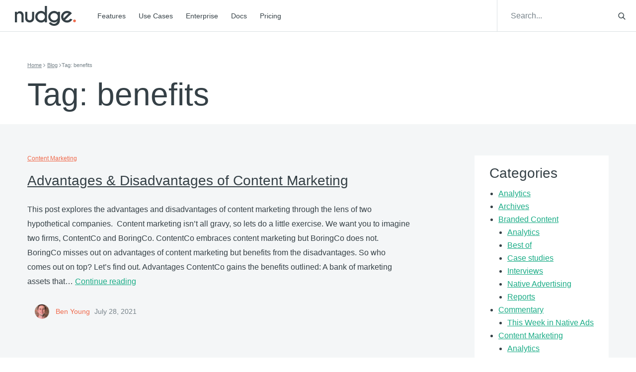

--- FILE ---
content_type: text/css; charset=utf-8
request_url: https://giveitanudge.com/wp-content/plugins/wp-search-with-algolia/css/algolia-autocomplete.css?ver=2.10.3
body_size: 393
content:
.algolia-autocomplete {
	z-index: 999999 !important;
}
.aa-dropdown-menu {
	/* we set the width in JS */
	font-family: sans-serif;
	background-color: #fff;
	border-top: none;
	border-bottom-left-radius: 4px;
	border-bottom-right-radius: 4px;
	box-shadow: 0 1px 2px rgba(0,0,0,.25),0 0 1px rgba(0,0,0,.35);
}

.aa-dropdown-menu:after {
	content: " ";
	display: block;
	clear: both;

}

.aa-dropdown-menu .aa-input, .aa-dropdown-menu .aa-hint {
	width: 100%;
}
.aa-dropdown-menu .aa-hint {
	color: #999;
}

/* Font */
.aa-dropdown-menu {
	color: #1a1a1a;
	font-size: 12px;
}

.aa-dropdown-menu a {
	font-size: 12px;
	color: #1a1a1a;
	font-weight: normal;
	text-decoration: none;
}
.aa-dropdown-menu a:hover {
	text-decoration: none;
}

/* Header */
.aa-dropdown-menu .autocomplete-header {
	margin: 0 14px;
	line-height: 3em;
	border-bottom: 1px solid rgba(0,0,0,.05);
}
.aa-dropdown-menu .autocomplete-header-title,
.aa-dropdown-menu .autocomplete-header-more
{
	letter-spacing: 1px;
	text-transform: uppercase;
	font-weight: bold;
}

.aa-dropdown-menu .autocomplete-header-title {
	float: left;
}

.aa-dropdown-menu .autocomplete-header-more {
	float: right;
}

.aa-dropdown-menu .autocomplete-header-more a {
	color: rgba(0,0,0,.3);
	font-weight: bold;
}

.aa-dropdown-menu .autocomplete-header-more a:hover {
	color:  rgba(0,0,0,.4);
}

/* Suggestion */

.aa-dropdown-menu .aa-suggestion {
	padding: 5px 0;

}

.aa-dropdown-menu .aa-suggestion:after {
	visibility: hidden;
	display: block;
	font-size: 0;
	content: " ";
	clear: both;
	height: 0;
}

.aa-dropdown-menu .aa-suggestion em {
	color: #174d8c;
	background: rgba(143,187,237,.1);
	font-style: normal;
}

.aa-dropdown-menu .aa-suggestion .suggestion-post-title {
	font-weight: bold;
	display: block;
	white-space: nowrap;
	text-overflow: ellipsis;
	overflow: hidden;
}

.aa-dropdown-menu .aa-suggestion .suggestion-post-content {
	color: #63676d;
	display: block;
	white-space: nowrap;
	text-overflow: ellipsis;
	overflow: hidden;
}

.aa-dropdown-menu .aa-suggestion .suggestion-post-content em {
	padding: 0 0 1px;
	background: inherit;
	box-shadow: inset 0 -2px 0 0 rgba(69,142,225,.8);
	color: inherit;
}

.aa-dropdown-menu .aa-suggestion.aa-cursor {
	background-color: #f9f9f9;

}

.aa-dropdown-menu a.suggestion-link {
	display: block;
	padding: 0 14px;
}

.aa-dropdown-menu a.suggestion-link.user-suggestion-link {
	line-height: 32px;
}


.aa-dropdown-menu a.suggestion-link svg {
	vertical-align: middle;
	fill: rgba(0,0,0,.3);
	float: left;
}

.aa-dropdown-menu .suggestion-post-thumbnail {
	float: left;
	margin-right: 5px;
	margin-bottom: 5px;
	border-radius: 3px;
	width: 32px;
	height: 32px;
}

.aa-dropdown-menu .suggestion-user-thumbnail {
	float: left;
	margin-right: 5px;
	margin-bottom: 5px;
	border-radius: 16px;
	width: 32px;
	height: 32px;
}

/* Footer */
.aa-dropdown-menu .autocomplete-footer-branding {
	padding: 15px 14px 0px;
	float: right;
	color: rgba(0,0,0,.3);
	margin-bottom: 7px;
}

/* Clearfix */
.aa-dropdown-menu .clear {
	clear: both;
}

/* Empty */
.autocomplete-empty {
	clear: both;
	padding: 15px;
}

.autocomplete-empty .empty-query {
	font-weight: bold;
}
